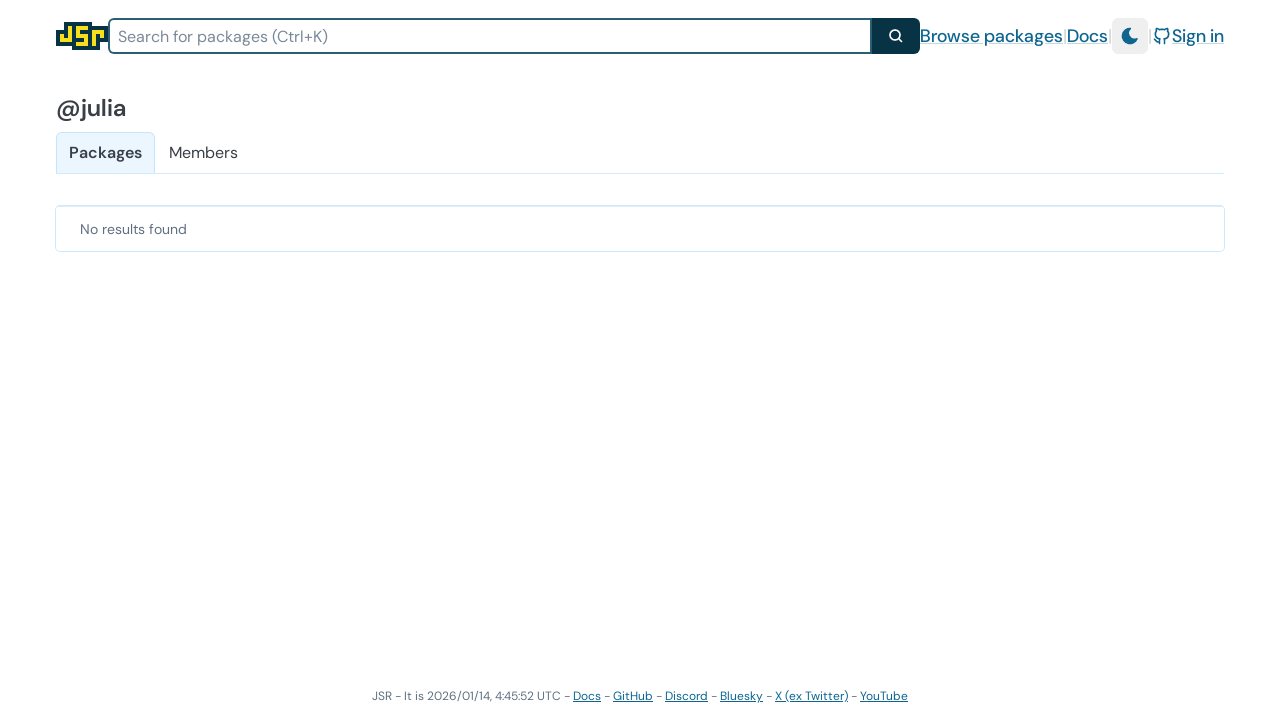

--- FILE ---
content_type: text/html; charset=utf-8
request_url: https://jsr.io/@julia
body_size: 3540
content:
<!DOCTYPE html><html lang="en"><head><meta charset="utf-8"><meta name="viewport" content="width=device-width, initial-scale=1.0"><meta property="og:url" content="https://jsr.io/@julia"><meta property="og:type" content="article"><meta property="og:site_name" content="JSR"><meta property="og:image" content="https://jsr.io/images/og-image.webp"><meta name="twitter:card" content="summary_large_image"><link rel="preload" href="/fonts/DMSans/DMSans-Variable.woff2?__frsh_c=60f14d494f81d6baf9f0fb9fc7db21b5b915f51e" as="font" type="font/woff2" crossorigin="anonymous"><link rel="stylesheet" href="/styles.css?__frsh_c=60f14d494f81d6baf9f0fb9fc7db21b5b915f51e"><link rel="stylesheet" href="/gfm.css?__frsh_c=60f14d494f81d6baf9f0fb9fc7db21b5b915f51e"><link rel="icon" type="image/svg+xml" href="/logo-square.svg?__frsh_c=60f14d494f81d6baf9f0fb9fc7db21b5b915f51e"><link rel="search" type="application/opensearchdescription+xml" href="/opensearch.xml" title="JSR"><script>
            (function() {
              const isDarkStored = localStorage.getItem('darkMode');
              const isDarkPreference = window.matchMedia('(prefers-color-scheme: dark)').matches;
              
              if (isDarkStored === 'true' || (isDarkStored === null && isDarkPreference)) {
                document.documentElement.classList.add('dark');
              } else {
                document.documentElement.classList.remove('dark');
              }
            })();
          </script></head><body><div class="min-h-[calc(100vh-4rem)] md:min-h-[calc(100vh-4.5rem)]" style="container: page / inline-size"><a href="#main-content" class="absolute p-4 -translate-y-full bg-jsr-cyan-100 dark:bg-jsr-cyan-950 dark:text-white font-medium focus:translate-y-0 transition-transform duration-100	z-20">Skip to main content</a><div class="section-x-inset-xl w-full py-4 sm:h-[72px] "><div class="flex justify-between items-center text-base md:text-lg flex-wrap gap-4 lg:gap-8 h-full"><a href="/" class="outline-none focus-visible:ring-2 ring-jsr-cyan-700" data-ancestor="true" aria-current="true"><span class="sr-only">Home</span><!--frsh:island:HeaderLogo:0:--><div ><div class="h-auto transition-transform duration-300 h-8 flex-none" style="transform: rotate(0deg)" aria-hidden="true" ><span class="sr-only">JSR</span><svg viewBox="0 0 13 7"  aria-hidden="true" height="28"><path d="M0,2h2v-2h7v1h4v4h-2v2h-7v-1h-4" fill="#083344"></path><g fill="#f7df1e"><path d="M1,3h1v1h1v-3h1v4h-3"></path><path d="M5,1h3v1h-2v1h2v3h-3v-1h2v-1h-2"></path><path d="M9,2h3v2h-1v-1h-1v3h-1"></path></g></svg></div></div><!--/frsh:island--></a><div class="hidden sm:block grow-1 flex-1"><!--frsh:island:GlobalSearch:1:--><div  class="pointer-events-auto"><form action="/packages" method="GET" class="flex w-full" ><label for="global-search-input" class="sr-only">Search for packages</label><div class="relative w-full"><input type="search" name="search" class="w-full h-full search-input bg-white/90 dark:bg-jsr-gray-950/90 truncate !text-transparent !caret-black dark:!caret-white input rounded-r-none py-1 px-2 text-base relative" placeholder="Search for packages" value=""     autocomplete="off"  aria-autocomplete="list" aria-controls="package-search-results" role="combobox" id="global-search-input"><div class="search-input !bg-transparent !border-transparent select-none pointer-events-none inset-0 absolute py-1 px-2 text-base !px-1.5"><div class="search-input !bg-transparent !border-transparent select-none pointer-events-none inset-0 absolute py-1 px-2 text-base "><div ><span><span class=""></span></span></div></div></div></div><button type="submit" class="button bg-jsr-cyan-950 text-white px-4 rounded-l-none hover:bg-jsr-cyan-800 focus-visible:bg-jsr-cyan-800 outline-jsr-cyan-600 transition-colors duration-150"  ><svg xmlns="http://www.w3.org/2000/svg" fill="none" viewBox="0 0 24 24" stroke-width="2.5" aria-label="search" stroke="currentColor" class="w-4 h-4"><path stroke-linecap="round" stroke-linejoin="round" d="M21 21l-5.197-5.197m0 0A7.5 7.5 0 105.196 5.196a7.5 7.5 0 0010.607 10.607z"></path></svg></button></form><div role="listbox" id="global-search-results" tabindex="-1" class="relative" aria-label="Search results"></div></div><!--/frsh:island--></div><div class="flex gap-2 sm:gap-4 items-center pointer-events-auto"><a href="/packages" class="link-header">Browse packages</a><span class="text-jsr-gray-200 dark:text-jsr-gray-700 select-none" aria-hidden="true">|</span><a href="/docs" class="link-header">Docs</a><span class="text-jsr-gray-200 dark:text-jsr-gray-700 select-none" aria-hidden="true">|</span><!--frsh:island:DarkModeToggle:2:--><button  class="p-2 rounded-md text-jsr-cyan-700 hover:text-jsr-cyan-900 dark:text-cyan-400 dark:hover:text-cyan-300 hover:bg-jsr-gray-100 dark:hover:bg-jsr-gray-900 focus:outline-none" title="Switch to light mode" aria-label="Switch to light mode" type="button"><svg stroke="currentColor" fill="currentColor" stroke-width="0" viewBox="0 0 24 24" height="1em" width="1em" xmlns="http://www.w3.org/2000/svg" class="size-5"><path d="M12 1.992a10 10 0 1 0 9.236 13.838c.341 -.82 -.476 -1.644 -1.298 -1.31a6.5 6.5 0 0 1 -6.864 -10.787l.077 -.08c.551 -.63 .113 -1.653 -.758 -1.653h-.266l-.068 -.006l-.06 -.002z" data-frsh-key="0"></path></svg></button><!--/frsh:island--><span class="text-jsr-gray-200 dark:text-jsr-gray-700 select-none" aria-hidden="true">|</span><a href="/login?redirect=%2F%40julia" class="link-header flex items-center gap-2"><svg stroke="currentColor" fill="none" stroke-width="2" viewBox="0 0 24 24" stroke-linecap="round" stroke-linejoin="round" aria-hidden="true" height="1em" width="1em" xmlns="http://www.w3.org/2000/svg" class="size-5 flex-none"><path d="M9 19c-4.3 1.4 -4.3 -2.5 -6 -3m12 5v-3.5c0 -1 .1 -1.4 -.5 -2c2.8 -.3 5.5 -1.4 5.5 -6a4.6 4.6 0 0 0 -1.3 -3.2a4.2 4.2 0 0 0 -.1 -3.2s-1.1 -.3 -3.5 1.3a12.3 12.3 0 0 0 -6.2 0c-2.4 -1.6 -3.5 -1.3 -3.5 -1.3a4.2 4.2 0 0 0 -.1 3.2a4.6 4.6 0 0 0 -1.3 3.2c0 4.6 2.7 5.7 5.5 6c-.6 .6 -.6 1.2 -.5 2v3.5"></path></svg>Sign in</a></div></div><div class="mt-4 sm:hidden"><!--frsh:island:GlobalSearch:3:--><div  class="pointer-events-auto"><form action="/packages" method="GET" class="flex w-full" ><label for="global-search-input" class="sr-only">Search for packages</label><div class="relative w-full"><input type="search" name="search" class="w-full h-full search-input bg-white/90 dark:bg-jsr-gray-950/90 truncate !text-transparent !caret-black dark:!caret-white input rounded-r-none py-1 px-2 text-base relative" placeholder="Search for packages" value=""     autocomplete="off"  aria-autocomplete="list" aria-controls="package-search-results" role="combobox" id="global-search-input"><div class="search-input !bg-transparent !border-transparent select-none pointer-events-none inset-0 absolute py-1 px-2 text-base !px-1.5"><div class="search-input !bg-transparent !border-transparent select-none pointer-events-none inset-0 absolute py-1 px-2 text-base "><div ><span><span class=""></span></span></div></div></div></div><button type="submit" class="button bg-jsr-cyan-950 text-white px-4 rounded-l-none hover:bg-jsr-cyan-800 focus-visible:bg-jsr-cyan-800 outline-jsr-cyan-600 transition-colors duration-150"  ><svg xmlns="http://www.w3.org/2000/svg" fill="none" viewBox="0 0 24 24" stroke-width="2.5" aria-label="search" stroke="currentColor" class="w-4 h-4"><path stroke-linecap="round" stroke-linejoin="round" d="M21 21l-5.197-5.197m0 0A7.5 7.5 0 105.196 5.196a7.5 7.5 0 0010.607 10.607z"></path></svg></button></form><div role="listbox" id="global-search-results" tabindex="-1" class="relative" aria-label="Search results"></div></div><!--/frsh:island--></div></div><div class="section-x-inset-xl pt-4 md:pt-6 focus-visible:ring-0 focus-visible:outline-none" id="main-content" tabindex="-1"><div class="mb-20"><h1 class="text-2xl leading-none font-semibold">@julia</h1><nav class="mt-3 border-b border-jsr-cyan-300/30 dark:border-jsr-cyan-600/50 max-w-full flex justify-between overflow-x-auto items-end"><style>nav:has(#nav-items[data-unattached]) { visibility: hidden; }</style><noscript><style>nav:has(#nav-items[data-unattached]) { visibility: visible !important }</style></noscript><ul id="nav-items" data-unattached class="flex flex-row *:border-b-0 *:rounded-b-none"><a data-active="true" href="/@julia" class="md:px-3 px-4 py-2 text-sm md:text-base min-h-10 leading-none rounded-md hover:bg-jsr-cyan-100 dark:hover:bg-jsr-cyan-900 flex items-center select-none focus:outline-none focus-visible:outline-1 focus-visible:outline-jsr-cyan-300 dark:focus-visible:outline-jsr-cyan-600 focus-visible:outline-offset-0 focus-visible:ring-0 border-1 bg-jsr-cyan-50 dark:bg-jsr-cyan-950 border-jsr-cyan-300/30 dark:border-jsr-cyan-600/50 font-semibold" data-current="true" aria-current="page"><span class="flex items-center"><span class="nav-item-text" data-text="Packages">Packages</span></span></a><a href="/@julia/~/members" class="md:px-3 px-4 py-2 text-sm md:text-base min-h-10 leading-none rounded-md hover:bg-jsr-cyan-100 dark:hover:bg-jsr-cyan-900 flex items-center select-none focus:outline-none focus-visible:outline-1 focus-visible:outline-jsr-cyan-300 dark:focus-visible:outline-jsr-cyan-600 focus-visible:outline-offset-0 focus-visible:ring-0 border-1 border-transparent"><span class="flex items-center"><span class="nav-item-text" data-text="Members">Members</span></span></a></ul><button type="button" class="group absolute right-4 md:right-10 rounded border-1 my-1 border-jsr-cyan-100 dark:border-jsr-cyan-800 hover:bg-jsr-cyan-50 dark:hover:bg-jsr-cyan-700 hover:cursor-pointer hidden" aria-expanded="false"><span class="flex p-1"><svg stroke="currentColor" fill="none" stroke-width="2" viewBox="0 0 24 24" stroke-linecap="round" stroke-linejoin="round" height="1em" width="1em" xmlns="http://www.w3.org/2000/svg" class="size-6"><path d="M5 12m-1 0a1 1 0 1 0 2 0a1 1 0 1 0 -2 0"></path><path d="M12 12m-1 0a1 1 0 1 0 2 0a1 1 0 1 0 -2 0"></path><path d="M19 12m-1 0a1 1 0 1 0 2 0a1 1 0 1 0 -2 0"></path></svg></span><div id="nav-menu" class="absolute top-[120%] -right-2 z-[70] px-1 py-2 rounded border-1.5 border-current dark:border-cyan-700 bg-white dark:bg-jsr-gray-950 w-56 shadow overflow-hidden opacity-100 translate-y-0 transition [&amp;&gt;a]:rounded hidden"></div></button><script>
(() => {
"use strict";
const navMenuEl = document.getElementById("nav-menu");
const navItemsEl = document.getElementById("nav-items");
const navOverflow = navMenuEl.parentElement;

const navItems = new Map();
for (let i = 0; i < navItemsEl.children.length; i++) {
  const el = navItemsEl.children[i];
  navItems.set(el, el.clientWidth);
}

const active = navItemsEl.querySelector("[data-active]");

function updateNavItems() {
  const navWidth = navItemsEl.parentElement.offsetWidth;
  let sumWidth = 50 + navItems.get(active);
  let displayMenu = false;
  for (const [el, width] of navItems.entries()) {
    if (el !== active) sumWidth += width;
    if (sumWidth > navWidth && el !== active) {
      displayMenu = true;
      navMenuEl.appendChild(el);
    } else {
      navItemsEl.appendChild(el);
    }
  }

  navOverflow.classList[displayMenu ? "remove" : "add"]("hidden");
}

globalThis.addEventListener("resize", () => updateNavItems());
updateNavItems();
navItemsEl.removeAttribute("data-unattached");

let open = false;
function renderOverflowMenuPopup() {
  navMenuEl.setAttribute("aria-expanded", String(open));
  navMenuEl.classList[open ? "remove" : "add"]("hidden");
}

navOverflow.addEventListener("click", () => {
  open = !open;
  renderOverflowMenuPopup();
});

function outsideClick(e) {
  if (navMenuEl.contains(e.target)) {
    open = false;
    renderOverflowMenuPopup();
  }
}
document.addEventListener("click", outsideClick);
})();
</script></nav><div class="mt-8 ring-1 ring-jsr-cyan-100 dark:ring-jsr-cyan-900 rounded overflow-hidden"><ul class="divide-y divide-jsr-cyan-50 dark:divide-jsr-cyan-950"></ul><nav class="flex items-center justify-between border-t border-jsr-cyan-900/10 dark:border-jsr-cyan-900 px-4 py-3 sm:px-6" aria-label="Pagination"><div class="hidden sm:block"><p class="text-sm text-secondary">No results found</p></div><div class="flex flex-1 gap-3 justify-between sm:justify-end"><span></span><span></span></div></nav></div></div></div></div><footer id="footer" class="text-xs text-center mt-4 md:mt-6 md:p-4 p-2 text-tertiary">JSR - It is <time datetime="2026-01-14T04:45:52.654Z">2026/01/14, 4:45:52 UTC</time> - <a href="/docs" class="text-jsr-cyan-700 hover:text-blue-400 underline dark:text-cyan-400 dark:hover:text-blue-300">Docs</a> - <a href="https://github.com/jsr-io/jsr" class="text-jsr-cyan-700 hover:text-blue-400 underline dark:text-cyan-400 dark:hover:text-blue-300"><span>GitHub</span></a> - <a href="https://discord.gg/hMqvhAn9xG" class="text-jsr-cyan-700 hover:text-blue-400 underline dark:text-cyan-400 dark:hover:text-blue-300"><span>Discord</span></a> - <a href="https://bsky.app/profile/jsr.io" class="text-jsr-cyan-700 hover:text-blue-400 underline dark:text-cyan-400 dark:hover:text-blue-300"><span>Bluesky</span></a> - <a href="https://x.com/jsr_io" class="text-jsr-cyan-700 hover:text-blue-400 underline dark:text-cyan-400 dark:hover:text-blue-300"><span>X (ex Twitter)</span></a> - <a href="https://www.youtube.com/@jsr-io" class="text-jsr-cyan-700 hover:text-blue-400 underline dark:text-cyan-400 dark:hover:text-blue-300"><span>YouTube</span></a></footer><script type="module" nonce="2f41306d9c6b4534b428400f49f18dfd">import { boot } from "/_fresh/js/60f14d494f81d6baf9f0fb9fc7db21b5b915f51e/fresh-runtime.js";import { HeaderLogo } from "/_fresh/js/60f14d494f81d6baf9f0fb9fc7db21b5b915f51e/HeaderLogo.js";import { GlobalSearch } from "/_fresh/js/60f14d494f81d6baf9f0fb9fc7db21b5b915f51e/GlobalSearch.js";import DarkModeToggle from "/_fresh/js/60f14d494f81d6baf9f0fb9fc7db21b5b915f51e/DarkModeToggle.js";boot({HeaderLogo,GlobalSearch,DarkModeToggle},"[[1,5,11,14],{\"slots\":2,\"props\":3},[],{\"class\":4},\"h-8 flex-none\",{\"slots\":6,\"props\":7},[],{\"query\":-1,\"apiKey\":8,\"indexId\":9,\"kind\":10},\"rdpUADH0pFZIEx9xLyLIkPGTP4ypc9Wq\",\"jsr-j7uqzz\",\"packages\",{\"slots\":12,\"props\":13},[],{},{\"slots\":15,\"props\":16},[],{\"query\":-1,\"apiKey\":8,\"indexId\":9,\"kind\":10}]");</script></body></html>

--- FILE ---
content_type: text/javascript; charset=UTF-8
request_url: https://jsr.io/_fresh/js/60f14d494f81d6baf9f0fb9fc7db21b5b915f51e/chunk-TZVIQFPU.js
body_size: -47
content:
import{a}from"./chunk-Y2O2J4CU.js";var u=0,v=Array.isArray;function y(o,r,i,p,f,l){r||(r={});var e,t,n=r;"ref"in r&&(e=r.ref,delete r.ref);var s={type:o,props:n,key:i,ref:e,__k:null,__:null,__b:0,__e:null,__d:void 0,__c:null,constructor:void 0,__v:--u,__i:-1,__u:0,__source:f,__self:l};if(typeof o=="function"&&(e=o.defaultProps))for(t in e)n[t]===void 0&&(n[t]=e[t]);return a.vnode&&a.vnode(s),s}export{y as a};


--- FILE ---
content_type: text/javascript; charset=UTF-8
request_url: https://jsr.io/_fresh/js/60f14d494f81d6baf9f0fb9fc7db21b5b915f51e/chunk-K2GDXPBA.js
body_size: 387
content:
import{a as r}from"./chunk-TZVIQFPU.js";import{c as d,h as c}from"./chunk-Y2O2J4CU.js";var u={color:void 0,size:void 0,class:void 0,style:void 0,attr:void 0},s=c&&c(u);var I=/^(?:accent|alignment|arabic|baseline|cap|clip(?!PathU)|color|dominant|fill|flood|font|glyph(?!R)|horiz|image(!S)|letter|lighting|marker(?!H|W|U)|overline|paint|pointer|shape|stop|strikethrough|stroke|text(?!L)|transform|underline|unicode|units|v|vector|vert|word|writing|x(?!C))[A-Z]/,h=/[A-Z0-9]/g;function l(t){let n={};for(let e in t)e.indexOf("-")===-1&&I.test(e)?n[e.replace(h,"-$&").toLowerCase()]=t[e]:n[e]=t[e];return n}function g(t){return t&&t.map((n,e)=>d(n.tag,{key:e,...l(n.attr)},g(n.child||[])))}function m(t){return n=>r(f,{attr:{...t.attr},...n,children:g(t.child||[])})}function f(t){let n=e=>{let{attr:C,size:x,title:a,...S}=t,o=t.class||"",p=x||e.size||"1em";e.class&&(o?o=`${o} ${e.class}`:o=e.class);let i={stroke:e.stroke||"currentColor",fill:e.fill||"currentColor",strokeWidth:e.strokeWidth||0,class:o,...e.attr,...C,...S,height:p,width:p};return i=l(i),r("svg",{...i,style:l({color:t.color||e.color,...e.style,...t.style}),xmlns:"http://www.w3.org/2000/svg",children:[a&&r("title",{children:a}),t.children]})};return s!==void 0?r(s.Consumer,{children:e=>n(e)}):n(s)}export{m as a};


--- FILE ---
content_type: text/javascript; charset=UTF-8
request_url: https://jsr.io/_fresh/js/60f14d494f81d6baf9f0fb9fc7db21b5b915f51e/fresh-runtime.js
body_size: 4236
content:
import{b as ee}from"./chunk-G4URZLM4.js";import"./chunk-6RZZCDPN.js";import{a as L,b as x,c as J,d as g,e as W,f as Z,g as Q,h as le,i as ce,j as fe}from"./chunk-4TWA2WOY.js";import{a as X,c as h,d as N,e as j,g as G}from"./chunk-Y2O2J4CU.js";import"./chunk-WOT6VMZA.js";typeof globalThis>"u"&&(window.globalThis=window);var pe=X.vnode;X.vnode=t=>{if(Z(t,Q),typeof t.type=="string"&&g in t.props){let e=t.props[g];typeof e=="boolean"&&(t.props[g]=String(e))}pe?.(t)};function H(t,e){let s=JSON.parse(t),i=new Array(s.length);return b(s,i,0,e),i[0]}function b(t,e,s,i){if(s in e)return;let n=t[s];if(typeof n=="number")switch(n){case-1:e[s]=void 0;return;case-2:e[s]=null;return;case-3:e[s]=NaN;return;case-4:e[s]=1/0;return;case-5:e[s]=-1/0;return;case-6:e[s]=-0;return;default:e[s]=n;return}else if(typeof n=="string"||typeof n=="boolean"||n===null){e[s]=n;return}else if(Array.isArray(n))if(n.length>0&&typeof n[0]=="string"){let o=n[0];if(i!==void 0&&o in i){let r=i[o],a=n[1],l;if(a<0)switch(a){case-1:l=void 0;break;case-2:l=null;break;case-3:l=NaN;break;case-4:l=1/0;break;case-5:l=-1/0;break;case-6:l=-0;break}else b(t,e,a,i),l=e[a];e[s]=r(l);return}switch(o){case"BigInt":e[s]=BigInt(n[1]);return;case"Date":e[s]=new Date(n[1]);return;case"RegExp":e[s]=new RegExp(n[1],n[2]);return;case"Set":{let r=new Set;for(let a=0;a<n[1].length;a++){let l=n[1][a];b(t,e,l,i),r.add(e[l])}e[s]=r;return}case"Map":{let r=new Map;for(let a=0;a<n[1].length;a++){let l=n[1][a++];b(t,e,l,i);let c=n[1][a];b(t,e,c,i),r.set(e[l],e[c])}e[s]=r;return}case"Uint8Array":e[s]=de(n[1]);return}}else{let o=new Array(n.length);e[s]=o;for(let r=0;r<n.length;r++){let a=n[r];if(a<0)switch(a){case-1:o[r]=void 0;break;case-2:o[r]=null;break;case-3:o[r]=NaN;break;case-4:o[r]=1/0;break;case-5:o[r]=-1/0;break;case-6:o[r]=-0;break;case-7:continue}else b(t,e,a,i),o[r]=e[a]}}else if(typeof n=="object"){let o={};e[s]=o;let r=Object.keys(n);for(let a=0;a<r.length;a++){let l=r[a],c=n[l];if(c<0)switch(c){case-1:o[l]=void 0;break;case-2:o[l]=null;break;case-3:o[l]=NaN;break;case-4:o[l]=1/0;break;case-5:o[l]=-1/0;break;case-6:o[l]=-0;break}else b(t,e,c,i),o[l]=e[c]}}}function de(t){let e=atob(t),s=e.length,i=new Uint8Array(s);for(let n=0;n<s;n++)i[n]=e.charCodeAt(n);return i}var ne=Symbol.for("_FRESH_SLOT");function he(t){return t!==null&&typeof t=="object"&&"kind"in t&&t.kind===ne}var T=new Map,R=class extends j{componentDidMount(){T.set(this.props.name,this)}render(){return this.props.children}};R.displayName="Partial";function B(t,e,s,i,n){let o=()=>{for(let r in t){let a=t[r];if(he(a)){let l=i.get(a.id);if(l!==void 0){let c=h(N,null),f=V(s,l.start,l.end);C(n,[c],[2],f,l.end),t[r]=c}else{let c=document.querySelector(`#frsh-${a.id}-${a.name}`);if(c!==null){let f=h(N,null);C(n,[f],[2],c.content,null),t[r]=f}}}}G(h(e,t),s)};"scheduler"in window?scheduler.postTask(o):setTimeout(o,0)}var w=new Map,z={Signal:t=>ee(t),Slot:t=>({kind:ne,name:t.name,id:t.id})};function ye(){return{roots:[],stack:[],slots:new Map,slotIdStack:[]}}function ge(t,e){let s=ye();re(s,document.body);let i=Object.keys(t);for(let o=0;o<i.length;o++){let r=i[o];w.set(r,t[r])}let n=H(e,z);for(let o=0;o<s.roots.length;o++){let r=s.roots[o],a=V(r.start.parentNode,r.start,r.end);if(r.kind===0){let l=n[r.propsIdx].props,c=w.get(r.name);B(l,c,a,s.slots,n)}else if(r.kind===1){let l={name:r.name,children:null},c=h(N,null);C(n,[c],[1],a,r.end),l.children=c.props.children,B(l,R,a,s.slots,n)}}}var oe=!1;function te(t){return t.nodeType===Node.TEXT_NODE&&typeof t._frshMarker=="string"}function y(t){if(oe)return t;let e=new Text("");return e._frshMarker=t.data,t.parentNode.insertBefore(e,t),t.remove(),e}function re(t,e){if(O(e)){if(e.nodeName==="SCRIPT"||e.nodeName==="STYLE"||t.slotIdStack.length>0)return;for(let s=0;s<e.childNodes.length;s++){let i=e.childNodes[s];re(t,i)}}else if(U(e)){let s=e.data;if(s.startsWith("frsh:")){e=y(e);let i=s.split(":"),n=i[1];if(n==="island"){let o=i[2],r=i[3],a=i[4],l={kind:0,name:o,propsIdx:Number(r),key:a===""?null:a,start:e,end:null};t.stack.length===0&&t.roots.push(l),t.stack.push(l)}else if(n==="slot"){let o=+i[2],r=i[3];t.slotIdStack.push(o),t.slots.set(o,{name:r,start:e,end:null})}else if(n==="partial"){let o=i[2],r=i[3],a={kind:1,name:o,key:r===""?null:r,start:e,end:null};t.stack.length===0&&t.roots.push(a),t.stack.push(a)}}else if(s==="/frsh:island"||s==="/frsh:partial"){e=y(e);let i=t.stack.pop();i!==void 0&&(i.end=e)}else if(s==="/frsh:slot"){e=y(e);let i=t.slotIdStack.pop();i!==void 0&&(t.slots.get(i).end=e)}}}function Ne(t){return t.children}function C(t,e,s,i,n){let o=i;for(;o!==null;){if(o===n)return;if(o._frshRootFrag||o instanceof DocumentFragment){let r=o.firstChild;r!==null&&C(t,e,s,r,n)}else if(O(o)){let r={};for(let u=0;u<o.attributes.length;u++){let p=o.attributes[u];if(p.nodeName===J){r.key=p.nodeValue;continue}r[p.nodeName]=typeof o[p.nodeName]=="boolean"?!0:p.nodeValue}let a=h(o.localName,r),l=s.at(-1),c=l===2||l===1;c&&(E(e.at(-1),a),e.push(a));let f=o.firstChild;f!==null&&C(t,e,s,f,n),c&&e.pop()}else if(U(o)||te(o)){let r=te(o)?o._frshMarker:o.data;if(r.startsWith("frsh:")){let a=r.split(":"),l=a[1];if(l==="island"){o=y(o),s.push(0);let c=a[2],f=a[3],u=a[4],p=w.get(c);if(p===void 0)throw new Error(`Encountered unknown island: ${c}`);let d=t[+f].props;d.key=u===""?void 0:u;let m=h(p,d);E(e.at(-1),m),e.push(m)}else if(l==="slot"){o=y(o),s.push(2);let c=+a[2],f=a[3],u=a[4],p=h(Ne,{key:u===""?void 0:u,id:c,name:f,children:[]}),d=e.at(-1);d.props[f]=p,e.push(p)}else if(l==="partial"){o=y(o),s.push(1);let c=a[2],f=+a[3],u=a[4],p=h(R,{name:c,key:u===""?void 0:u,mode:f}),d=e.at(-1);if(d!==void 0&&E(d,p),f===1){let m=T.get(c);if(m!==void 0){I(p.props,m.props.children);let A=h(N,null);E(p,A),p=A}}else if(f===2){let m=T.get(c);if(m!==void 0){I(p.props,m.props.children);let A=h(N,null);p.props.children||(p.props.children=[]),p.props.children.unshift(A),p=A}}e.push(p)}else if(l==="key"){if(!oe){let f=o;o=o.nextSibling,f.remove()}let c=h(N,{key:a[2]});E(e.at(-1),c),e.push(c);continue}}else r==="/frsh:island"||r==="/frsh:slot"||r==="/frsh:partial"?(e.pop(),s.pop(),o=y(o)):r==="/frsh:key"&&(e.pop(),o=y(o))}else if(be(o)){let r=s.at(-1);(r===2||r===1)&&E(e.at(-1),o.data)}o=o.nextSibling}}function E(t,e){t.props.children||(t.props.children=[]),t.props.children.push(e)}function I(t,e){t.children=e!=null?Array.isArray(e)?e:[e]:[]}function U(t){return t.nodeType===Node.COMMENT_NODE}function be(t){return t.nodeType===Node.TEXT_NODE}function O(t){return t.nodeType===Node.ELEMENT_NODE&&!("_frshRootFrag"in t)}function V(t,e,s){let i={_frshRootFrag:!0,nodeType:1,parentNode:t,nextSibling:null,get firstChild(){let n=e.nextSibling;return n===s?null:n},get childNodes(){let n=[],o=e.nextSibling;for(;o!==null&&o!==s;)n.push(o),o=o.nextSibling;return n},insertBefore(n,o){t.insertBefore(n,o??s)},appendChild(n){t.insertBefore(n,s)},removeChild(n){t.removeChild(n)},contains(n){if(n===null)return!1;let o=i.childNodes;for(let r=0;r<o.length;r++)if(o[r].contains(n))return!0;return!1}};return i}var P="/_frsh",Me=`${P}/fresh_dev_client.js`,ve=`${P}/error_overlay`,De=`${P}/alive`;var q="f-partial",Te="fresh-partial",Y=class extends Error{};function $(t){let e=t.closest(`[${g}]`);return e===null?!1:e.getAttribute(g)!=="false"}var S=history.state?.index||0;if(!history.state){let t={index:S,scrollX,scrollY};history.replaceState(t,document.title)}function se(t){if(t.href!==globalThis.location.href){let e={index:S,scrollX:globalThis.scrollX,scrollY:globalThis.scrollY};history.replaceState({...e},"",location.href),S++,e.scrollX=0,e.scrollY=0,history.pushState(e,"",t.href)}}document.addEventListener("click",async t=>{let e=t.target;if(e&&(e instanceof HTMLElement||e instanceof SVGElement)){let s=e;if(e.nodeName!=="A"&&(e=e.closest("a")),e===null&&(e=s.closest("button")),e&&e instanceof HTMLAnchorElement&&e.href&&(!e.target||e.target==="_self")&&e.origin===location.origin&&t.button===0&&!(t.ctrlKey||t.metaKey||t.altKey||t.shiftKey||t.button)&&!t.defaultPrevented){let i=e.getAttribute(q);if(e.getAttribute("href")?.startsWith("#")||!$(e))return;let n=e._freshIndicator;n!==void 0&&(n.value=!0),t.preventDefault();let o=new URL(e.href);try{se(o);let r=new URL(i||o.href,location.href);await K(o,r),ie(o),scrollTo({left:0,top:0,behavior:"instant"})}finally{n!==void 0&&(n.value=!1)}}else if(e&&e instanceof HTMLButtonElement&&(e.type!=="submit"||e.form===null)){let i=e.getAttribute(q);if(i===null||!$(e))return;let n=new URL(i,location.href);await K(n,n)}}});addEventListener("popstate",async t=>{if(t.state===null){history.scrollRestoration&&(history.scrollRestoration="auto");return}let e=history.state;S=e.index??S+1;let i=document.querySelector(`[${g}]`);if(i===null||i.getAttribute(g)==="false"){location.reload();return}history.scrollRestoration&&(history.scrollRestoration="manual");let n=new URL(location.href,location.origin);try{await K(n,n),ie(n),scrollTo({left:e.scrollX??0,top:e.scrollY??0,behavior:"instant"})}catch(o){if(o instanceof Y){location.reload();return}throw o}});document.addEventListener("submit",async t=>{let e=t.target;if(e!==null&&e instanceof HTMLFormElement&&!t.defaultPrevented){if(!$(e)||t.submitter!==null&&!$(t.submitter))return;let s=t.submitter?.getAttribute("formmethod")?.toLowerCase()??e.method.toLowerCase();if(s!=="get"&&s!=="post"&&s!=="dialog")return;let i=t.submitter?.getAttribute(q)??t.submitter?.getAttribute("formaction")??e.getAttribute(q)??e.action,n=t.submitter?.getAttribute("formaction")??e.action;if(i!==""){t.preventDefault();let o=new URL(i,location.href),r=new URL(n,location.href),a;s==="get"?new URLSearchParams(new FormData(e,t.submitter)).forEach((c,f)=>o.searchParams.append(f,c)):a={body:new FormData(e,t.submitter),method:s},await K(r,o,a)}}});function ie(t){document.querySelectorAll("a").forEach(e=>{let s=W(t.pathname,e.href);s===2?(e.setAttribute(L,"true"),e.setAttribute("aria-current","page"),e.removeAttribute(x)):s===1?(e.setAttribute(x,"true"),e.setAttribute("aria-current","true"),e.removeAttribute(L)):(e.removeAttribute(L),e.removeAttribute(x),e.removeAttribute("aria-current"))})}async function K(t,e,s={}){s.redirect="follow",e=new URL(e),e.searchParams.set(Te,"true");let i=await fetch(e,s);if(i.redirected){let n=new URL(i.url);n.origin===t.origin&&(t=n)}se(t),await Re(i)}async function Re(t){if(t.headers.get("Content-Type")!=="text/html; charset=utf-8")throw new Error("Unable to process partial response.");let s=t.headers.get("X-Fresh-Id"),i=await t.text(),n=new DOMParser().parseFromString(i,"text/html"),o=n.querySelector(`#__FRSH_STATE_${s}`),r=[];if(o!==null){let l=JSON.parse(o.textContent),c=[];r=H(l.props,z);for(let f=0;f<l.islands.length;f++){let u=l.islands[f];c.push(import(u.chunk).then(p=>{w.set(u.name,p[u.exportName])}))}await Promise.all(c)}let a={foundPartials:0};if(n.title&&(document.title=n.title),Array.from(n.head.childNodes).forEach(l=>{let c=l;if(c.nodeName!=="TITLE"){if(c.nodeName==="META"){let f=c;if(f.hasAttribute("charset"))return;let u=f.name;if(u!==""){let p=document.head.querySelector(`meta[name="${u}"]`);p!==null?p.content!==f.content&&(p.content=f.content):document.head.appendChild(f)}else{let p=c.getAttribute("property"),d=document.head.querySelector(`meta[property="${p}"]`);d!==null?d.content!==f.content&&(d.content=f.content):document.head.appendChild(f)}}else if(c.nodeName==="LINK"){let f=c;if(f.rel==="modulepreload")return;f.rel==="stylesheet"&&Array.from(document.head.querySelectorAll("link")).find(p=>p.href===f.href)===void 0&&document.head.appendChild(f)}else if(c.nodeName==="SCRIPT"){if(c.src===`${P}/fresh-runtime.js`)return}else if(c.nodeName==="STYLE"){let f=c;f.id===""&&document.head.appendChild(f)}}}),ae(a,r,n.body),a.foundPartials===0)throw new Y(`Found no partials in HTML response. Please make sure to render at least one partial. Requested url: ${t.url}`)}function ae(t,e,s){let i=null,n=s.firstChild,o=0,r="",a="",l=0;for(;n!==null;){if(U(n)){let c=n.data,f=c.split(":");if(f[0]==="frsh"&&(n=y(n)),f[0]==="frsh"&&f[1]==="partial")++o===1&&(i=n,r=f[2],l=+f[3],a=f[4]);else if(c==="/frsh:partial"){if(t.foundPartials++,--o>0){n=n.nextSibling;continue}let u=V(s,i,n),p=h(R,{key:a!==""?a:void 0,name:r,mode:l,children:null});C(e,[p],[1],u,n);let d=T.get(r);if(d===void 0)console.warn(`Partial "${r}" not found. Skipping...`);else{if(l===0)d.props.children=p.props.children;else if(l===1){let m=T.get(r);m!==void 0?(I(d.props,m.props.children),d.props.children.push(p.props.children)):d.props.children=p.props.children}else if(l===2){let m=T.get(r);m!==void 0?(I(d.props,m.props.children),d.props.children.unshift(p.props.children)):d.props.children=p.props.children}d.setState({})}}}else o===0&&O(n)&&ae(t,e,n);n=n.nextSibling}}export{le as IS_BROWSER,fe as Partial,ce as asset,ge as boot,B as revive};


--- FILE ---
content_type: text/javascript; charset=UTF-8
request_url: https://jsr.io/_fresh/js/60f14d494f81d6baf9f0fb9fc7db21b5b915f51e/HeaderLogo.js
body_size: 184
content:
import{b as t}from"./chunk-G4URZLM4.js";import"./chunk-6RZZCDPN.js";import{a as s}from"./chunk-TZVIQFPU.js";import{d as a}from"./chunk-Y2O2J4CU.js";import"./chunk-WOT6VMZA.js";var n={small:2,medium:4,large:8};function h(e){return s(a,{children:[s("span",{class:"sr-only",children:"JSR"}),s("svg",{viewBox:"0 0 13 7",class:e.class,"aria-hidden":"true",height:7*n[e.size],children:[s("path",{d:"M0,2h2v-2h7v1h4v4h-2v2h-7v-1h-4",fill:"#083344"}),s("g",{fill:"#f7df1e",children:[s("path",{d:"M1,3h1v1h1v-3h1v4h-3"}),s("path",{d:"M5,1h3v1h-2v1h2v3h-3v-1h2v-1h-2"}),s("path",{d:"M9,2h3v2h-1v-1h-1v3h-1"})]})]})]})}var o=t(0),i=t(!1);function g(e){return s("div",{onMouseEnter:()=>{i.value||(i.value=!0,o.value+=180)},children:s("div",{class:`h-auto transition-transform duration-300 ${e.class}`,style:`transform: rotate(${o.value}deg)`,"aria-hidden":"true",onTransitionEnd:()=>i.value=!1,children:s(h,{size:"medium"})})})}export{g as HeaderLogo};


--- FILE ---
content_type: text/javascript; charset=UTF-8
request_url: https://jsr.io/_fresh/js/60f14d494f81d6baf9f0fb9fc7db21b5b915f51e/chunk-6MVYRMJZ.js
body_size: 714
content:
import{h}from"./chunk-4TWA2WOY.js";function R(u,...e){let s="";for(let t=0;t<u.length;t++)s+=u[t],t<e.length&&(s+=encodeURIComponent(e[t]));if(s.includes("?")||s.includes("#"))throw new Error("Path cannot contain ? or # characters, include query in APIRequest.query");return s}var p=class{#s;#e;#n;#t;constructor(e,{token:s,sudo:t,span:n}={}){this.#s=e,this.#e=s??null,this.#n=t??!1,this.#t=n??null}hasToken(){return this.#e!==null}token(){return this.#e}get(e,s,t){return this.request({method:"GET",path:e,query:s,signal:t?.signal,anonymous:t?.anonymous})}post(e,s,t,n){return this.request({method:"POST",path:e,query:t,body:s,signal:n?.signal,anonymous:n?.anonymous})}patch(e,s,t,n){return this.request({method:"PATCH",path:e,query:t,body:s,signal:n?.signal,anonymous:n?.anonymous})}delete(e,s,t){return this.request({method:"DELETE",path:e,query:s,signal:t?.signal,anonymous:t?.anonymous})}async request(e){let s=new Date,t=this.#t?this.#t.child():null,n=new URL(this.#s+e.path),a;for(let[o,r]of Object.entries(e.query??{}))r!==null&&n.searchParams.append(o,String(r));let i=new Headers;this.#e&&!e.anonymous&&i.append("Authorization",`Bearer ${this.#e}`),this.#n&&!e.anonymous&&i.append("x-jsr-sudo","true"),e.body&&i.append("Content-Type","application/json"),t&&(i.set("x-cloud-trace-context",t.cloudTraceContext),i.set("traceparent",t.traceparent));try{let o=await fetch(n.href,{method:e.method,headers:i,body:e.body?JSON.stringify(e.body):void 0,signal:e.signal}),r=o.headers.get("x-deno-ray");if(o.status===200)a={ok:!0,data:await o.json(),traceId:r};else if(o.status===204)await o.body?.cancel(),a={ok:!0,data:null,traceId:r};else{let l=await o.text();try{let c=JSON.parse(l);a={ok:!1,status:o.status,code:c.code,message:c.message,traceId:r}}catch{a={ok:!1,status:o.status,code:"invalidResponse",message:`Failed to decode response. Body: ${l}`,traceId:r}}}}catch(o){console.error(o),a={ok:!1,status:500,code:"networkError",message:`Failed to make API call for ${e.path}`,traceId:null}}let d=new Date;return t&&t.isSampled&&t.record(`${e.method} ${n.pathname}`,s,d,{"http.url":n.href,"http.method":e.method,"http.host":n.host,...a.ok?{"http.status_code":BigInt(200)}:{error:!0,"http.status_code":BigInt(a.status),"error.type":a.code,"error.message":a.message}}),a}},m;h&&(m=new p(new URL("/api",location.href).href));export{R as a,m as b};
